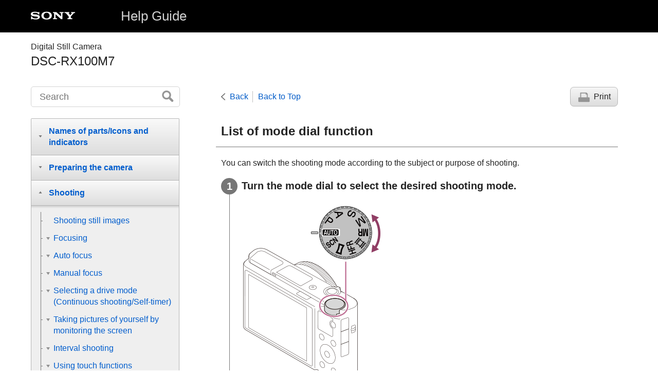

--- FILE ---
content_type: text/html
request_url: https://helpguide.sony.net/dsc/1920/v1/en/contents/TP0001509355.html
body_size: 64981
content:
<!DOCTYPE html>
<html lang="en" dir="ltr" data-manual-number="5-007-204-11(1)">
<head>
<!-- saved from url=(0016)http://localhost -->
<meta charset="utf-8" />
<meta http-equiv="X-UA-Compatible" content="IE=edge" />
<meta name="format-detection" content="telephone=no" />
<meta name="viewport" content="width=device-width" />
<meta name="author" content="Sony Corporation" />
<meta name="copyright" content="Copyright 2019 Sony Corporation" />
<meta name="description" content="" />
<meta name="keywords" content="Digital Still Camera,DSC-RX100M7" />

<title>DSC-RX100M7 | Help Guide | List of mode dial function</title>
<link href="../common/css/master.css" rel="stylesheet" />
<!--[if lt IE 9]><link href="../common/css/master_ie8.css" rel="stylesheet" /><![endif]-->
<link href="../common/css/en.css" rel="stylesheet" />
<link id="print_css" href="../common/css/print.css" rel="stylesheet" media="print" />
<!--[if lt IE 9]><script src="../common/js/html5shiv-printshiv.js"></script><![endif]-->
<script src="../search/resource.json" charset="utf-8"></script>
<script src="../common/js/search_library.js" charset="utf-8"></script>
<script src="../common/js/onload.js" charset="utf-8"></script>
<script src="../common/js/run_head.js" charset="utf-8"></script>

</head>
<body data-page-type="contents">

<header role="banner">
<div class="global">
<div class="inner"><img src="../common/img/logo.png" alt="SONY" class="global-logo" /><a href="../index.html" class="global-title">Help Guide</a></div>
</div><!-- /.global -->
<div class="manual-name">
<div class="inner">
<h1><span class="category-name">Digital Still Camera</span><span class="model-name">DSC-RX100M7<span class="model-number"></span></span></h1>
</div>
</div><!-- /.manual-name -->
</header>

<div class="inner">
<div class="utility">
<ul class="utility-nav">
<li class="utility-menu"><a href="#menu"><img src="../common/img/icon_utility_menu.png" alt="menu" /></a></li>
<li class="utility-search"><a href="#header-search" id="header-search-toggle"><img src="../common/img/icon_utility_search.png" alt="Search" /></a></li>
</ul>
<form class="form-search" id="header-search" role="search" onsubmit="return false;">
<div><input type="text" id="id_search" class="form-search-input" value="" title="Search" onkeydown="fncSearchKeyDown(event.keyCode, this.value);" /><input type="image" id="id_search_button" class="form-search-button" alt="Search" src="../common/img/button_search.png" /></div>
</form>
</div><!-- /.utility -->

<noscript>
<div class="noscript">
<p>JavaScript is disabled.</p>
<p>Please enable JavaScript and reload the page.</p>
</div>
</noscript>

<ul class="page-nav">
<li class="back"><a href="javascript:history.back();">Back</a></li>
<li class="top"><a href="../index.html">Back to Top</a></li>
<li class="print"><a href="javascript:openPrintWindow();">Print</a></li>
</ul><!-- /.page-nav -->

<main role="main" id="main">
<h2 id="id_title">List of mode dial function</h2>
<div id="id_content">

<div class="abstract">
<p>You can switch the shooting mode according to the subject or purpose of shooting.</p>
</div>
<div class="taskbody">
  <ol class="step-list">
    <li class="step"> <div class="step-desc">Turn the mode dial to select the desired shooting mode.</div>
      <div class="stepresult">
        
        
        
        
        
        
        
          
          <p class="img-left">
<img src="image/c_cx64210_modedial_01.png" alt="" style="display:block;"/>
</p>
          
        
      </div>
    </li>
  </ol>
  <div class="example">
    <h4> <b>Available functions</b> </h4>
    
      
      <p> <img src="image/s_automode.png" alt=""/> <b>(<span class="uicontrol">Auto Mode</span>):</b> <br/> Allows you to shoot still images of any subject under any condition with good results by setting the values determined appropriate by the product.</p>
      
    
    
    <p> <b> <span class="uicontrol">P</span> (Program Auto):</b> <br/> Allows you to shoot with the exposure adjusted automatically (both the shutter speed and the aperture value (F value)). Also you can select various settings using the menu.</p>
    
      
      <p> <b> <span class="uicontrol">A</span> (Aperture Priority):</b> <br/> Allows you to adjust the aperture and shoot when you want to blur the background, etc.</p>
      <p> <b> <span class="uicontrol">S</span> (Shutter Priority):</b> <br/> Allows you to shoot fast-moving subjects etc., by manually adjusting the shutter speed.</p>
      <p> <b> <span class="uicontrol">M</span> (Manual Exposure):</b> <br/>Allows you to shoot still images with the desired exposure by adjusting the exposure (both the shutter speed and the aperture value (F value)).</p>
      
    
    
      
      <p> <b> <span class="uicontrol"> MR </span> (<span class="uicontrol">Memory recall</span>):</b> <br/> Allows you to shoot an image after recalling often-used modes or numeric settings registered in advance.</p>
      
    
    
    
    
      
      <p> <img src="image/s_movie.png" alt=""/> <b>(<span class="uicontrol">Movie</span>):</b> <br/> Allows you to change the exposure mode for movie recording. </p>
      
    
    
    
    
      
      <p> <img src="image/s_high_frame_rate.png" alt=""/> <b>(<span class="uicontrol">High Frame Rate</span>): </b> <br/>Allows you to shoot movies with a higher frame rate than the recording format so that you can record smooth super-slow-motion movies.</p>
      
    
    
    
    
      
      <p> <img src="image/s_panorama.png" alt=""/> <b>(Sweep Panorama):</b> <br/> Allows you to shoot a panoramic image by compositing the images.</p>
      
    
    
    
      
      <p> <b> SCN (<span class="uicontrol">Scene Selection</span>):</b> <br/> Allows you to shoot with preset settings according to the scene.</p>
      
    
  </div>
</div>

</div><!-- /#id_content -->
<div class="return-pagetop"><a href="#top">Go to Page Top</a></div>

<aside role="complementary" class="related-topic">
<div class="related-topic">
<h3>Related Topic</h3> 
<ul>
<li><a href="TP0001116932.html"><span class="uicontrol">Intelligent Auto</span> </a></li>
<li><a href="TP0001212161.html"><span class="uicontrol">Superior Auto</span> </a></li>
<li><a href="TP0001140411.html"><span class="uicontrol">Program Auto</span> </a></li>
<li><a href="TP0001140414.html"><span class="uicontrol">Aperture Priority</span> </a></li>
<li><a href="TP0001116938.html"><span class="uicontrol">Shutter Priority</span> </a></li>
<li><a href="TP0001140415.html"><span class="uicontrol">Manual Exposure</span> </a></li>
<li><a href="TP0001116942.html"><span class="uicontrol">Recall (Camera Settings1/Camera Settings2)</span> </a></li>
<li><a href="TP0001140417.html"><span class="uicontrol">Movie</span>: <span class="uicontrol">Exposure Mode</span></a></li>
<li><a href="TP0001138299.html">Shooting super-slow-motion movies (HFR Settings)</a></li>
<li><a href="TP0001138712.html">HFR (<span class="uicontrol">High Frame Rate</span>): Exposure Mode</a></li>
<li><a href="TP0001140412.html">
  
    
    <span class="uicontrol">Sweep Panorama</span>
    
  
  
</a></li>
<li><a href="TP0001140413.html"><span class="uicontrol">Scene Selection</span></a></li>
</ul>
</div>
</aside>

<div id="questionnaire" class="questionnaire"></div>
</main>

<div id="sub">
<div class="scrollable">
<nav role="navigation" id="menu">
<ul class="level1">
<li><button type="button"><span>Names of parts/Icons and indicators</span></button>
<ul class="level2">
<li><a href="TP0002392778.html"><span>Identifying parts</span></a></li>
<li><button type="button"><span>Basic operations</span></button>
<ul class="level3">
<li><a href="TP0001140404.html"><span>Using the control wheel</span></a></li>
<li><a href="TP0001133009.html"><span>
		
				
				Using the control ring
				
		
		
		
</span></a></li>
<li><a href="TP0001140406.html"><span>Using MENU items</span></a></li>
<li><a href="TP0001552923.html"><span>Assigning frequently used functions to buttons (<span class="uicontrol">Custom Key</span>)</span></a></li>
<li><a href="TP0001117014.html"><span> Using Fn (Function) button (Function menu)</span></a></li>
<li><a href="TP0001116885.html"><span>How to use the Quick Navi screen</span></a></li>
<li><a href="TP0001211783.html"><span>How to use the keyboard</span></a></li>
</ul>
</li>
<li><button type="button"><span>Icons and indicators</span></button>
<ul class="level3">
<li><a href="TP0002392786.html"><span>List of icons on the monitor</span></a></li>
<li><a href="TP0001140426.html"><span>Switching the screen display (while shooting/during playback)</span></a></li>
<li><a href="TP0001140428.html"><span> <span class="uicontrol"> DISP Button </span>(Monitor/Finder)</span></a></li>
</ul>
</li>
</ul>
</li>
<li><button type="button"><span>Preparing the camera</span></button>
<ul class="level2">
<li><a href="TP0002392789.html"><span>Checking the camera and the supplied items</span></a></li>
<li><button type="button"><span>Charging the battery pack</span></button>
<ul class="level3">
<li><a href="TP0001140394.html"><span>Inserting/removing the battery pack</span></a></li>
<li><a href="TP0001140395.html"><span>Charging the battery pack while it is inserted in the camera</span></a></li>
<li><a href="TP0001140396.html"><span>Charging by connecting to a computer</span></a></li>
<li><a href="TP0001140397.html"><span>Battery life and number of recordable images</span></a></li>
<li><a href="TP0001140398.html"><span>Supplying power from a wall outlet (wall socket)</span></a></li>
<li><a href="TP0001117139.html"><span>Notes on the battery pack</span></a></li>
<li><a href="TP0001117140.html"><span>Notes on charging the battery pack</span></a></li>
</ul>
</li>
<li><button type="button"><span>Inserting a memory card (sold separately)</span></button>
<ul class="level3">
<li><a href="TP0001140400.html"><span>Inserting/removing a memory card</span></a></li>
<li><a href="TP0001140402.html"><span>Memory cards that can be used</span></a></li>
<li><a href="TP0001140517.html"><span>Notes on memory card</span></a></li>
</ul>
</li>
<li><a href="TP0001140403.html"><span>Setting language, date and time</span></a></li>
<li><a href="TP0001140392.html"><span><span class="uicontrol">In-Camera Guide</span></span></a></li>
</ul>
</li>
<li><button type="button"><span>Shooting</span></button>
<ul class="level2">
<li><a href="TP0001140407.html"><span>Shooting still images</span></a></li>
<li><button type="button"><span>Focusing</span></button>
<ul class="level3">
<li><a href="TP0001211730.html"><span><span class="uicontrol">Focus Mode</span> </span></a></li>
</ul>
</li>
<li><button type="button"><span>Auto focus</span></button>
<ul class="level3">
<li><a href="TP0001140434.html"><span> <span class="uicontrol"> Focus Area </span> </span></a></li>
<li><a href="TP0002053239.html"><span><span class="uicontrol">Focus Area Limit</span></span></a></li>
<li><a href="TP0001140435.html"><span> Phase detection AF </span></a></li>
<li><a href="TP0001211779.html"><span>Focus Standard</span></a></li>
<li><a href="TP0001310604.html"><span>Adjusting the focus area settings to the camera’s orientation (horizontal/vertical) (Switch V/H AF Area)</span></a></li>
<li><a href="TP0001116969.html"><span> <span class="uicontrol"> AF/MF control </span> </span></a></li>
<li><a href="TP0002053240.html"><span>
  
    
    <span class="uicontrol"> Face/Eye AF Set. </span>
    
  
  
</span></a></li>
<li><a href="TP0002043831.html"><span>Tracking subject (Tracking function)</span></a></li>
<li><a href="TP0001310605.html"><span>Registering the current focus area (AF Area Registration) (still image)</span></a></li>
<li><a href="TP0001310606.html"><span>Deleting a registered AF Area (Del. Regist. AF Area)</span></a></li>
<li><a href="TP0002392791.html"><span><span class="uicontrol">Focus Frame Color</span></span></a></li>
<li><a href="TP0001140438.html"><span>Pre-AF (still image)</span></a></li>
<li><a href="TP0001140439.html"><span>AF Illuminator (still image)</span></a></li>
<li><a href="TP0001211764.html"><span>AF Area Auto Clear</span></a></li>
<li><a href="TP0001140440.html"><span>Disp. cont. AF area</span></a></li>
<li><a href="TP0001117747.html"><span> Phase Detect. Area </span></a></li>
<li><a href="TP0002088722.html"><span> <span class="uicontrol"> Circ. of Focus Point </span> </span></a></li>
</ul>
</li>
<li><button type="button"><span>Manual focus</span></button>
<ul class="level3">
<li><a href="TP0001116961.html"><span> <span class="uicontrol"> Manual Focus </span> </span></a></li>
<li><a href="TP0001116962.html"><span>Direct manual focus (DMF)</span></a></li>
<li><a href="TP0001116973.html"><span><span class="uicontrol">Focus Magnifier</span> </span></a></li>
<li><a href="TP0001140437.html"><span>MF Assist (still image)</span></a></li>
<li><a href="TP0001116964.html"><span><span class="uicontrol">Focus Magnif. Time</span></span></a></li>
<li><a href="TP0001211727.html"><span><span class="uicontrol">Initial Focus Mag.</span> (still image) </span></a></li>
<li><a href="TP0001552909.html"><span>Peaking Setting</span></a></li>
</ul>
</li>
<li><button type="button"><span>Selecting a drive mode (Continuous shooting/Self-timer)</span></button>
<ul class="level3">
<li><a href="TP0001140448.html"><span> <span class="uicontrol"> Drive Mode </span> </span></a></li>
<li><a href="TP0001140449.html"><span> <span class="uicontrol"> Cont. Shooting </span> </span></a></li>
<li><a href="TP0002392792.html"><span>Single Burst Shoot. </span></a></li>
<li><a href="TP0002392793.html"><span><span class="uicontrol">Single Burst Self-timer</span></span></a></li>
<li><a href="TP0001116990.html"><span>Self-timer</span></a></li>
<li><a href="TP0001116991.html"><span><span class="uicontrol">Self-timer(Cont)</span> </span></a></li>
<li><a href="TP0001116992.html"><span><span class="uicontrol">Cont. Bracket</span> </span></a></li>
<li><a href="TP0001140450.html"><span><span class="uicontrol">Single Bracket</span> </span></a></li>
<li><a href="TP0001140454.html"><span>Indicator during bracket shooting</span></a></li>
<li><a href="TP0001140451.html"><span><span class="uicontrol">WB bracket</span> </span></a></li>
<li><a href="TP0001116994.html"><span><span class="uicontrol">DRO Bracket</span> </span></a></li>
<li><a href="TP0001140453.html"><span><span class="uicontrol">Bracket Settings</span></span></a></li>
</ul>
</li>
<li><button type="button"><span>Taking pictures of yourself by monitoring the screen</span></button>
<ul class="level3">
<li><a href="TP0001126994.html"><span> Self-portrait/ -timer </span></a></li>
</ul>
</li>
<li><button type="button"><span>Interval shooting</span></button>
<ul class="level3">
<li><a href="TP0002053238.html"><span><span class="uicontrol">Interval Shoot Func.</span></span></a></li>
</ul>
</li>
<li><button type="button"><span>Using touch functions</span></button>
<ul class="level3">
<li><a href="TP0001212155.html"><span><span class="uicontrol">Touch Operation</span> </span></a></li>
<li><a href="TP0001552910.html"><span><span class="uicontrol">Touch Panel/Pad</span></span></a></li>
<li><a href="TP0001212157.html"><span><span class="uicontrol">Func. of Touch Operation</span>: <span class="uicontrol">Touch Shutter</span> </span></a></li>
<li><a href="TP0001212156.html"><span>Func. of Touch Operation: Touch Focus</span></a></li>
<li><a href="TP0002088738.html"><span> <span class="uicontrol">Func. of Touch Operation</span>: <span class="uicontrol">Touch Tracking</span></span></a></li>
<li><a href="TP0001509354.html"><span><span class="uicontrol">Touch Pad Settings</span></span></a></li>
</ul>
</li>
<li><button type="button"><span>Selecting still image size/image quality</span></button>
<ul class="level3">
<li><a href="TP0001552912.html"><span>File Format (still image)</span></a></li>
<li><a href="TP0001552913.html"><span>JPEG Quality (still image)</span></a></li>
<li><a href="TP0001552911.html"><span>JPEG Image Size (still image)</span></a></li>
<li><a href="TP0001140431.html"><span><span class="uicontrol">Aspect Ratio (still image)</span> </span></a></li>
<li><a href="TP0001140433.html"><span><span class="uicontrol">Panorama: Size</span> </span></a></li>
<li><a href="TP0001116956.html"><span><span class="uicontrol">Panorama: Direction</span> </span></a></li>
</ul>
</li>
<li><button type="button"><span>Selecting a shooting mode</span></button>
<ul class="level3">
<li><a href="TP0001509355.html"><span>List of mode dial function</span></a></li>
<li><a href="TP0001116932.html"><span><span class="uicontrol">Intelligent Auto</span> </span></a></li>
<li><a href="TP0001212161.html"><span><span class="uicontrol">Superior Auto</span> </span></a></li>
<li><a href="TP0001212198.html"><span>Switching the auto mode (Auto Mode)</span></a></li>
<li><a href="TP0001140410.html"><span>About Scene Recognition</span></a></li>
<li><a href="TP0001140411.html"><span><span class="uicontrol">Program Auto</span> </span></a></li>
<li><a href="TP0001140414.html"><span><span class="uicontrol">Aperture Priority</span> </span></a></li>
<li><a href="TP0001116938.html"><span><span class="uicontrol">Shutter Priority</span> </span></a></li>
<li><a href="TP0001140415.html"><span><span class="uicontrol">Manual Exposure</span> </span></a></li>
<li><a href="TP0001140416.html"><span>Bulb shooting</span></a></li>
<li><a href="TP0001140412.html"><span>
  
    
    <span class="uicontrol">Sweep Panorama</span>
    
  
  
</span></a></li>
<li><a href="TP0001140413.html"><span><span class="uicontrol">Scene Selection</span></span></a></li>
<li><a href="TP0001116942.html"><span><span class="uicontrol">Recall (Camera Settings1/Camera Settings2)</span> </span></a></li>
<li><a href="TP0001140417.html"><span><span class="uicontrol">Movie</span>: <span class="uicontrol">Exposure Mode</span></span></a></li>
<li><a href="TP0001138712.html"><span>HFR (<span class="uicontrol">High Frame Rate</span>): Exposure Mode</span></a></li>
</ul>
</li>
<li><button type="button"><span>Controlling the exposure/metering modes</span></button>
<ul class="level3">
<li><a href="TP0001140445.html"><span> <span class="uicontrol"> Exposure Comp. </span> </span></a></li>
<li><a href="TP0001140446.html"><span><span class="uicontrol">Exposure Set. Guide</span> </span></a></li>
<li><a href="TP0001116979.html"><span><span class="uicontrol">Metering Mode</span> </span></a></li>
<li><a href="TP0001552914.html"><span><span class="uicontrol">Face Priority in Multi Metering</span> </span></a></li>
<li><a href="TP0001211747.html"><span>Spot Metering Point</span></a></li>
<li><a href="TP0001116980.html"><span> <span class="uicontrol">AE lock</span> </span></a></li>
<li><a href="TP0001116981.html"><span><span class="uicontrol">AEL w/ shutter (still image)</span> </span></a></li>
<li><a href="TP0001211748.html"><span>Exposure Std. Adjust</span></a></li>
<li><a href="TP0001552915.html"><span> Zebra Setting </span></a></li>
</ul>
</li>
<li><button type="button"><span>Correcting brightness and contrast automatically</span></button>
<ul class="level3">
<li><a href="TP0001140457.html"><span><span class="uicontrol">D-Range Optimizer</span> (DRO) </span></a></li>
<li><a href="TP0001140458.html"><span><span class="uicontrol">Auto HDR</span> </span></a></li>
</ul>
</li>
<li><button type="button"><span>Selecting the ISO sensitivity</span></button>
<ul class="level3">
<li><a href="TP0001140455.html"><span>
  
    
    <span class="uicontrol">ISO Setting</span>: <span class="uicontrol">ISO</span>
    
  
  
</span></a></li>
<li><a href="TP0002043835.html"><span><span class="uicontrol">ISO Setting</span>: <span class="uicontrol">ISO Range Limit</span></span></a></li>
<li><a href="TP0001140456.html"><span><span class="uicontrol">ISO Setting</span>: <span class="uicontrol">ISO AUTO Min. SS</span> </span></a></li>
</ul>
</li>
<li><button type="button"><span>Using the zoom</span></button>
<ul class="level3">
<li><a href="TP0001140419.html"><span>The zoom features available with this product</span></a></li>
<li><a href="TP0001126967.html"><span>Zoom</span></a></li>
<li><a href="TP0001116945.html"><span><span class="uicontrol">Zoom Setting</span> </span></a></li>
<li><a href="TP0001140420.html"><span>About zoom scale</span></a></li>
<li><a href="TP0001137328.html"><span>Zoom Speed</span></a></li>
<li><a href="TP0001117745.html"><span><span class="uicontrol">Smart Telecon.</span></span></a></li>
<li><a href="TP0001117528.html"><span><span class="uicontrol">Zoom Func. on Ring</span></span></a></li>
</ul>
</li>
<li><button type="button"><span>White balance</span></button>
<ul class="level3">
<li><a href="TP0001140459.html"><span><span class="uicontrol">White Balance</span></span></a></li>
<li><a href="TP0001211740.html"><span> <span class="uicontrol"> Priority Set in AWB </span> </span></a></li>
<li><a href="TP0001140460.html"><span>Capturing a standard white color to set the white balance (custom white balance)</span></a></li>
<li><a href="TP0002043836.html"><span><span class="uicontrol">Shutter AWB Lock</span> (still image)</span></a></li>
</ul>
</li>
<li><button type="button"><span>Setting how to process images</span></button>
<ul class="level3">
<li><a href="TP0001140462.html"><span> <span class="uicontrol"> Creative Style </span> </span></a></li>
<li><a href="TP0001140461.html"><span><span class="uicontrol">Picture Effect</span> </span></a></li>
<li><a href="TP0001117025.html"><span>Soft Skin Effect (still image)</span></a></li>
<li><a href="TP0001117030.html"><span>Auto Object Framing (still image)</span></a></li>
<li><a href="TP0001117035.html"><span><span class="uicontrol">Color Space (still image)</span> </span></a></li>
</ul>
</li>
<li><button type="button"><span>Shutter settings</span></button>
<ul class="level3">
<li><a href="TP0001310610.html"><span><span class="uicontrol">Shutter Type</span> (still image) </span></a></li>
<li><a href="TP0001310611.html"><span>Using the electronic shutter</span></a></li>
<li><a href="TP0001310612.html"><span>Displaying the release timing (Shoot. Timing Disp.)</span></a></li>
<li><a href="TP0001386273.html"><span>Shoot. Start Disp.</span></a></li>
<li><a href="TP0001140477.html"><span>Release w/o Card</span></a></li>
</ul>
</li>
<li><button type="button"><span>Reducing blur</span></button>
<ul class="level3">
<li><a href="TP0001117031.html"><span>SteadyShot (still image)</span></a></li>
</ul>
</li>
<li><button type="button"><span>Noise reduction</span></button>
<ul class="level3">
<li><a href="TP0002410458.html"><span>Long Exposure NR (still image)</span></a></li>
<li><a href="TP0001140474.html"><span>High ISO NR (still image)</span></a></li>
</ul>
</li>
<li><button type="button"><span>Face detection</span></button>
<ul class="level3">
<li><a href="TP0001552917.html"><span><span class="uicontrol">Regist. Faces Priority</span></span></a></li>
<li><a href="TP0001140472.html"><span> Smile Shutter</span></a></li>
<li><a href="TP0001117026.html"><span><span class="uicontrol">Face Registration</span> (<span class="uicontrol">New Registration</span>)</span></a></li>
<li><a href="TP0001117027.html"><span><span class="uicontrol">Face Registration</span> (<span class="uicontrol">Order Exchanging</span>)</span></a></li>
<li><a href="TP0001140473.html"><span><span class="uicontrol">Face Registration</span> (<span class="uicontrol">Delete</span>)</span></a></li>
</ul>
</li>
<li><button type="button"><span>Using the flash</span></button>
<ul class="level3">
<li><a href="TP0001140422.html"><span>
		
				
				Using flash
				
		
		
</span></a></li>
<li><a href="TP0001117029.html"><span><span class="uicontrol">Red Eye Reduction</span> </span></a></li>
<li><a href="TP0001140424.html"><span><span class="uicontrol">Flash Mode</span> </span></a></li>
<li><a href="TP0001140425.html"><span><span class="uicontrol">Flash Comp.</span> </span></a></li>
</ul>
</li>
</ul>
</li>
<li><button type="button"><span>Recording movies</span></button>
<ul class="level2">
<li><a href="TP0001116930.html"><span>Shooting movies</span></a></li>
<li><a href="TP0001310613.html"><span>Movie w/ shutter</span></a></li>
<li><a href="TP0001140463.html"><span>Movie recording formats</span></a></li>
<li><a href="TP0001140464.html"><span><span class="uicontrol">File Format (movie)</span> </span></a></li>
<li><a href="TP0001140465.html"><span><span class="uicontrol">Record Setting (movie)</span> </span></a></li>
<li><a href="TP0001138299.html"><span>Shooting super-slow-motion movies (HFR Settings)</span></a></li>
<li><a href="TP0001138325.html"><span>Capturing still images while recording movies (Dual Rec)</span></a></li>
<li><a href="TP0001138317.html"><span>Quality(Dual Rec)</span></a></li>
<li><a href="TP0001138316.html"><span>Img. Size(Dual Rec) </span></a></li>
<li><a href="TP0001138318.html"><span>Auto Dual Rec</span></a></li>
<li><a href="TP0001509356.html"><span>Proxy Recording</span></a></li>
<li><a href="TP0001117006.html"><span><span class="uicontrol">Audio Recording</span> </span></a></li>
<li><a href="TP0001140470.html"><span><span class="uicontrol">Audio Level Display</span></span></a></li>
<li><a href="TP0001117007.html"><span><span class="uicontrol">Audio Rec Level</span></span></a></li>
<li><a href="TP0001117009.html"><span><span class="uicontrol">Wind Noise Reduct.</span> </span></a></li>
<li><a href="TP0001211745.html"><span>Picture Profile</span></a></li>
<li><a href="TP0001211782.html"><span><span class="uicontrol">Gamma Disp. Assist</span> </span></a></li>
<li><a href="TP0001117010.html"><span><span class="uicontrol">Auto Slow Shutter (movie)</span> </span></a></li>
<li><a href="TP0002043837.html"><span><span class="uicontrol">Initial Focus Mag.</span> (movie)</span></a></li>
<li><a href="TP0001212164.html"><span>AF drive speed (movie)</span></a></li>
<li><a href="TP0001211754.html"><span>AF Tracking Sens. (movie)</span></a></li>
<li><a href="TP0001127000.html"><span>SteadyShot (movie)</span></a></li>
<li><a href="TP0001211750.html"><span><span class="uicontrol">TC/UB Settings</span></span></a></li>
<li><a href="TP0001211767.html"><span><span class="uicontrol">TC/UB Disp. Switch</span> </span></a></li>
<li><a href="TP0001117011.html"><span><span class="uicontrol">MOVIE Button</span> </span></a></li>
<li><a href="TP0001140467.html"><span><span class="uicontrol">Marker Display</span> (movie)</span></a></li>
<li><a href="TP0001140468.html"><span><span class="uicontrol">Marker Settings</span> (movie)</span></a></li>
<li><a href="TP0001211718.html"><span><span class="uicontrol">4K Output Select (movie)</span></span></a></li>
</ul>
</li>
<li><button type="button"><span>Viewing</span></button>
<ul class="level2">
<li><button type="button"><span>Viewing images</span></button>
<ul class="level3">
<li><a href="TP0001117052.html"><span>Playing back still images</span></a></li>
<li><a href="TP0001140479.html"><span>Enlarging an image being played back (<span class="uicontrol">Enlarge Image</span>)</span></a></li>
<li><a href="TP0001117062.html"><span>Rotating recorded images automatically (<span class="uicontrol">Display Rotation</span>)</span></a></li>
<li><a href="TP0001117064.html"><span>Rotating an image (<span class="uicontrol">Rotate</span>)</span></a></li>
<li><a href="TP0001117059.html"><span>Playing back panoramic images</span></a></li>
<li><a href="TP0001211726.html"><span><span class="uicontrol">Enlarge Initial Mag.</span></span></a></li>
<li><a href="TP0001211729.html"><span><span class="uicontrol">Enlarge Initial Position</span> </span></a></li>
<li><a href="TP0001140480.html"><span>Playing back movies</span></a></li>
<li><a href="TP0001127110.html"><span>Motion Shot Video</span></a></li>
<li><a href="TP0001509357.html"><span>Motion Interval ADJ</span></a></li>
<li><a href="TP0001117071.html"><span><span class="uicontrol">Volume Settings</span> </span></a></li>
<li><a href="TP0001211722.html"><span><span class="uicontrol">Photo Capture</span></span></a></li>
<li><a href="TP0001117054.html"><span>Playing back images on the image index screen (<span class="uicontrol">Image Index</span>)</span></a></li>
<li><a href="TP0001117061.html"><span>Switching between still images and movies (<span class="uicontrol">View Mode</span>)</span></a></li>
<li><a href="TP0001509358.html"><span><span class="uicontrol">Display as Group</span> </span></a></li>
<li><a href="TP0002043838.html"><span><span class="uicontrol">Cont. PB for Interval</span></span></a></li>
<li><a href="TP0002043839.html"><span><span class="uicontrol">PB Speed for Interval</span></span></a></li>
<li><a href="TP0001117063.html"><span>Playing back images using slideshow (<span class="uicontrol">Slide Show</span>)</span></a></li>
</ul>
</li>
<li><button type="button"><span>Editing images</span></button>
<ul class="level3">
<li><a href="TP0001127009.html"><span>Beauty Effect</span></a></li>
</ul>
</li>
<li><button type="button"><span>Protecting data</span></button>
<ul class="level3">
<li><a href="TP0001117065.html"><span>Protecting images (<span class="uicontrol">Protect</span>)</span></a></li>
</ul>
</li>
<li><button type="button"><span>Setting Rating function</span></button>
<ul class="level3">
<li><a href="TP0001552920.html"><span><span class="uicontrol">Rating</span></span></a></li>
<li><a href="TP0001552921.html"><span><span class="uicontrol">Rating Set(Custom Key)</span></span></a></li>
</ul>
</li>
<li><button type="button"><span>Designating images for printing (DPOF)</span></button>
<ul class="level3">
<li><a href="TP0001117060.html"><span>Specifying images to be printed (<span class="uicontrol">Specify Printing</span>)</span></a></li>
</ul>
</li>
<li><button type="button"><span>Deleting images</span></button>
<ul class="level3">
<li><a href="TP0001117056.html"><span>Deleting a displayed image</span></a></li>
<li><a href="TP0001117057.html"><span>Deleting multiple selected images (Delete)</span></a></li>
<li><a href="TP0001117076.html"><span><span class="uicontrol">Delete confirm.</span></span></a></li>
</ul>
</li>
<li><button type="button"><span>Viewing images on a TV</span></button>
<ul class="level3">
<li><a href="TP0001140482.html"><span>Viewing images on a TV using an HDMI cable</span></a></li>
</ul>
</li>
</ul>
</li>
<li><button type="button"><span>Customizing the camera</span></button>
<ul class="level2">
<li><button type="button"><span>Registering frequently used functions</span></button>
<ul class="level3">
<li><a href="TP0001117013.html"><span><span class="uicontrol">Memory (Camera Settings1/Camera Settings2)</span> </span></a></li>
</ul>
</li>
<li><button type="button"><span>Customizing the functions of the dial</span></button>
<ul class="level3">
<li><a href="TP0002043840.html"><span> Changing the function of the dial temporarily (<span class="uicontrol">My Dial Settings</span>) </span></a></li>
<li><a href="TP0001552924.html"><span><span class="uicontrol">Av/Tv Rotate</span></span></a></li>
<li><a href="TP0001117048.html"><span>
  
  
  
    
    <span class="uicontrol">Wheel Lock</span>
    
  
</span></a></li>
</ul>
</li>
<li><button type="button"><span>Customizing MENU (My Menu)</span></button>
<ul class="level3">
<li><a href="TP0001310617.html"><span>Add Item</span></a></li>
<li><a href="TP0001310618.html"><span>Sort Item</span></a></li>
<li><a href="TP0001310619.html"><span>Delete Item</span></a></li>
<li><a href="TP0001310620.html"><span>Delete Page</span></a></li>
<li><a href="TP0001310621.html"><span>Delete All</span></a></li>
<li><a href="TP0002392796.html"><span>Display From My Menu</span></a></li>
</ul>
</li>
<li><button type="button"><span>Checking images before/after recording</span></button>
<ul class="level3">
<li><a href="TP0001117037.html"><span><span class="uicontrol">Auto Review</span> </span></a></li>
<li><a href="TP0001117038.html"><span><span class="uicontrol">Live View Display</span> </span></a></li>
</ul>
</li>
<li><button type="button"><span>Monitor/viewfinder settings</span></button>
<ul class="level3">
<li><a href="TP0001140475.html"><span><span class="uicontrol">Grid Line</span> </span></a></li>
<li><a href="TP0001117040.html"><span><span class="uicontrol">FINDER/MONITOR</span></span></a></li>
<li><a href="TP0001140483.html"><span><span class="uicontrol">Monitor Brightness</span> </span></a></li>
<li><a href="TP0001140484.html"><span><span class="uicontrol">Viewfinder Bright.</span> </span></a></li>
<li><a href="TP0001212166.html"><span><span class="uicontrol">Finder Color Temp.</span> </span></a></li>
<li><a href="TP0001138322.html"><span><span class="uicontrol">Function for VF close</span> </span></a></li>
<li><a href="TP0001117077.html"><span><span class="uicontrol">Display Quality</span></span></a></li>
<li><a href="TP0001628581.html"><span>Auto Monitor OFF</span></a></li>
<li><a href="TP0001140476.html"><span><span class="uicontrol">Bright Monitoring</span> </span></a></li>
</ul>
</li>
<li><button type="button"><span>Memory card settings</span></button>
<ul class="level3">
<li><a href="TP0001117088.html"><span><span class="uicontrol">Format</span> </span></a></li>
<li><a href="TP0002392797.html"><span>File/Folder Settings (still image)</span></a></li>
<li><a href="TP0002392798.html"><span>File Settings (movie)</span></a></li>
<li><a href="TP0001117094.html"><span><span class="uicontrol">Display Media Info.</span> </span></a></li>
<li><a href="TP0001117093.html"><span><span class="uicontrol">Recover Image DB</span> </span></a></li>
</ul>
</li>
<li><button type="button"><span>Camera settings</span></button>
<ul class="level3">
<li><a href="TP0001212168.html"><span><span class="uicontrol">Audio signals</span> </span></a></li>
<li><a href="TP0001117034.html"><span>Write Date (still image)</span></a></li>
<li><a href="TP0001117074.html"><span><span class="uicontrol">Tile Menu</span></span></a></li>
<li><a href="TP0001140487.html"><span><span class="uicontrol">Mode Dial Guide</span></span></a></li>
<li><a href="TP0001140488.html"><span><span class="uicontrol">Power Save Start Time</span> </span></a></li>
<li><a href="TP0001310622.html"><span><span class="uicontrol">Auto Power OFF Temp.</span></span></a></li>
<li><a href="TP0001117530.html"><span><span class="uicontrol">NTSC/PAL Selector</span></span></a></li>
<li><a href="TP0001117081.html"><span><span class="uicontrol">HDMI Settings</span>: <span class="uicontrol">HDMI Resolution</span> </span></a></li>
<li><a href="TP0001140489.html"><span><span class="uicontrol">HDMI Settings</span>: <span class="uicontrol">24p/60p Output (movie)</span> (Only for 1080 60i compatible models)</span></a></li>
<li><a href="TP0001117085.html"><span><span class="uicontrol">HDMI Settings</span>: <span class="uicontrol">HDMI Info. Display</span> </span></a></li>
<li><a href="TP0001211749.html"><span><span class="uicontrol">HDMI Settings</span>: <span class="uicontrol">TC Output (movie)</span></span></a></li>
<li><a href="TP0001211724.html"><span><span class="uicontrol">HDMI Settings</span>: <span class="uicontrol">REC Control (movie)</span></span></a></li>
<li><a href="TP0001117082.html"><span><span class="uicontrol">HDMI Settings</span>: <span class="uicontrol">CTRL FOR HDMI</span> </span></a></li>
<li><a href="TP0001117083.html"><span><span class="uicontrol">USB Connection</span> </span></a></li>
<li><a href="TP0001117084.html"><span><span class="uicontrol">USB LUN Setting</span></span></a></li>
<li><a href="TP0001140490.html"><span>USB Power Supply</span></a></li>
<li><a href="TP0001211743.html"><span>PC Remote Settings: Still Img. Save Dest.</span></a></li>
<li><a href="TP0001211734.html"><span>PC Remote Settings: RAW+J PC Save Img</span></a></li>
<li><a href="TP0001117529.html"><span>Language </span></a></li>
<li><a href="TP0001117086.html"><span><span class="uicontrol">Date/Time Setup</span> </span></a></li>
<li><a href="TP0001117087.html"><span><span class="uicontrol">Area Setting</span></span></a></li>
<li><a href="TP0001140491.html"><span><span class="uicontrol">Copyright Info</span> </span></a></li>
<li><a href="TP0001117095.html"><span><span class="uicontrol">Version</span> </span></a></li>
<li><a href="TP0001117080.html"><span><span class="uicontrol">Demo Mode</span> </span></a></li>
</ul>
</li>
<li><button type="button"><span>Initializing the camera</span></button>
<ul class="level3">
<li><a href="TP0001117097.html"><span><span class="uicontrol">Setting Reset</span> </span></a></li>
</ul>
</li>
</ul>
</li>
<li><button type="button"><span>Using network functions</span></button>
<ul class="level2">
<li><button type="button"><span>Connecting this product and a Smartphone</span></button>
<ul class="level3">
<li><a href="TP0001140492.html"><span>Imaging Edge Mobile</span></a></li>
<li><a href="TP0001211753.html"><span><span class="uicontrol">Ctrl w/ Smartphone</span> </span></a></li>
<li><a href="TP0001140497.html"><span> Controlling the camera using a smartphone (NFC One-touch remote)</span></a></li>
<li><a href="TP0001211732.html"><span>Controlling the camera using an Android smartphone (QR Code)</span></a></li>
<li><a href="TP0001140493.html"><span> Controlling the camera using an Android smartphone (SSID)</span></a></li>
<li><a href="TP0001211731.html"><span>Controlling the camera using an iPhone or iPad (QR Code)</span></a></li>
<li><a href="TP0001140494.html"><span> Controlling the camera using an iPhone or iPad (SSID)</span></a></li>
</ul>
</li>
<li><button type="button"><span>Transferring images to a Smartphone</span></button>
<ul class="level3">
<li><a href="TP0001140498.html"><span><span class="uicontrol">Send to Smartphone Func.</span>: <span class="uicontrol">Send to Smartphone</span> </span></a></li>
<li><a href="TP0001509359.html"><span><span class="uicontrol">Send to Smartphone Func.</span>: Sending Target (proxy movies)</span></a></li>
<li><a href="TP0001140499.html"><span>Sending images to a smartphone (NFC One-touch Sharing)</span></a></li>
</ul>
</li>
<li><button type="button"><span>Reading location information from a smartphone</span></button>
<ul class="level3">
<li><a href="TP0001212414.html"><span>Location Info. Link Set.</span></a></li>
</ul>
</li>
<li><button type="button"><span>Using a remote commander with Bluetooth communication</span></button>
<ul class="level3">
<li><a href="TP0002392801.html"><span>Bluetooth Rmt Ctrl</span></a></li>
</ul>
</li>
<li><button type="button"><span>Transferring images to a TV</span></button>
<ul class="level3">
<li><a href="TP0001140501.html"><span><span class="uicontrol">View on TV</span> </span></a></li>
</ul>
</li>
<li><button type="button"><span>Changing the network settings</span></button>
<ul class="level3">
<li><a href="TP0001117107.html"><span><span class="uicontrol">Airplane Mode</span></span></a></li>
<li><a href="TP0001117108.html"><span><span class="uicontrol">Wi-Fi Settings</span>: <span class="uicontrol">WPS Push</span> </span></a></li>
<li><a href="TP0001117109.html"><span><span class="uicontrol">Wi-Fi Settings</span>: <span class="uicontrol">Access Point Set.</span> </span></a></li>
<li><a href="TP0001117111.html"><span><span class="uicontrol">Wi-Fi Settings</span>: <span class="uicontrol">Disp MAC Address</span> </span></a></li>
<li><a href="TP0001117112.html"><span>Wi-Fi Settings: <span class="uicontrol">SSID/PW Reset</span> </span></a></li>
<li><a href="TP0001211772.html"><span>Bluetooth Settings</span></a></li>
<li><a href="TP0001117110.html"><span><span class="uicontrol">Edit Device Name</span> </span></a></li>
<li><a href="TP0001212169.html"><span><span class="uicontrol">Reset Network Set.</span></span></a></li>
</ul>
</li>
</ul>
</li>
<li><button type="button"><span>Using a computer</span></button>
<ul class="level2">
<li><a href="TP0001212170.html"><span>Recommended computer environment</span></a></li>
<li><button type="button"><span>Importing images for use on a computer</span></button>
<ul class="level3">
<li><a href="TP0001140507.html"><span>PlayMemories Home</span></a></li>
<li><a href="TP0001140508.html"><span>Installing PlayMemories Home</span></a></li>
<li><a href="TP0001117130.html"><span>Connecting to a computer</span></a></li>
<li><a href="TP0001140511.html"><span>Importing images to the computer without using PlayMemories Home</span></a></li>
<li><a href="TP0001117132.html"><span>Disconnecting the camera from the computer</span></a></li>
</ul>
</li>
<li><button type="button"><span>Transferring images to a computer</span></button>
<ul class="level3">
<li><a href="TP0001140500.html"><span><span class="uicontrol">Send to Computer</span> </span></a></li>
</ul>
</li>
<li><button type="button"><span>Developing RAW images/Remote shooting (Imaging Edge)</span></button>
<ul class="level3">
<li><a href="TP0001560162.html"><span>Imaging Edge</span></a></li>
</ul>
</li>
<li><button type="button"><span>Creating a movie disc</span></button>
<ul class="level3">
<li><a href="TP0001140512.html"><span>Selecting a disc to be created</span></a></li>
<li><a href="TP0001140513.html"><span>Creating Blu-ray Discs from high-definition image quality movies</span></a></li>
<li><a href="TP0001140514.html"><span>Creating DVD discs (AVCHD recording discs) from high-definition image quality movies</span></a></li>
<li><a href="TP0001212172.html"><span>Creating DVD discs from  standard image quality movies</span></a></li>
</ul>
</li>
</ul>
</li>
<li><button type="button"><span>List of MENU items</span></button>
<ul class="level2">
<li><a href="TP0001140406.html"><span>Using MENU items</span></a></li>
<li><button type="button"><span>Camera Settings1</span></button>
<ul class="level3">
<li><a href="TP0001552912.html"><span>File Format (still image)</span></a></li>
<li><a href="TP0001552913.html"><span>JPEG Quality (still image)</span></a></li>
<li><a href="TP0001552911.html"><span>JPEG Image Size (still image)</span></a></li>
<li><a href="TP0001140431.html"><span><span class="uicontrol">Aspect Ratio (still image)</span> </span></a></li>
<li><a href="TP0001140433.html"><span><span class="uicontrol">Panorama: Size</span> </span></a></li>
<li><a href="TP0001116956.html"><span><span class="uicontrol">Panorama: Direction</span> </span></a></li>
<li><a href="TP0002410458.html"><span>Long Exposure NR (still image)</span></a></li>
<li><a href="TP0001140474.html"><span>High ISO NR (still image)</span></a></li>
<li><a href="TP0001117035.html"><span><span class="uicontrol">Color Space (still image)</span> </span></a></li>
<li><a href="TP0001212198.html"><span>Switching the auto mode (Auto Mode)</span></a></li>
<li><a href="TP0001140413.html"><span><span class="uicontrol">Scene Selection</span></span></a></li>
<li><a href="TP0001140448.html"><span> <span class="uicontrol"> Drive Mode </span> </span></a></li>
<li><a href="TP0002392793.html"><span><span class="uicontrol">Single Burst Self-timer</span></span></a></li>
<li><a href="TP0001140453.html"><span><span class="uicontrol">Bracket Settings</span></span></a></li>
<li><a href="TP0002053238.html"><span><span class="uicontrol">Interval Shoot Func.</span></span></a></li>
<li><a href="TP0001116942.html"><span><span class="uicontrol">Recall (Camera Settings1/Camera Settings2)</span> </span></a></li>
<li><a href="TP0001117013.html"><span><span class="uicontrol">Memory (Camera Settings1/Camera Settings2)</span> </span></a></li>
<li><a href="TP0001211730.html"><span><span class="uicontrol">Focus Mode</span> </span></a></li>
<li><a href="TP0001140434.html"><span> <span class="uicontrol"> Focus Area </span> </span></a></li>
<li><a href="TP0002053239.html"><span><span class="uicontrol">Focus Area Limit</span></span></a></li>
<li><a href="TP0001310604.html"><span>Adjusting the focus area settings to the camera’s orientation (horizontal/vertical) (Switch V/H AF Area)</span></a></li>
<li><a href="TP0001140439.html"><span>AF Illuminator (still image)</span></a></li>
<li><a href="TP0002053240.html"><span>
  
    
    <span class="uicontrol"> Face/Eye AF Set. </span>
    
  
  
</span></a></li>
<li><a href="TP0001140438.html"><span>Pre-AF (still image)</span></a></li>
<li><a href="TP0001310605.html"><span>Registering the current focus area (AF Area Registration) (still image)</span></a></li>
<li><a href="TP0001310606.html"><span>Deleting a registered AF Area (Del. Regist. AF Area)</span></a></li>
<li><a href="TP0002392791.html"><span><span class="uicontrol">Focus Frame Color</span></span></a></li>
<li><a href="TP0001211764.html"><span>AF Area Auto Clear</span></a></li>
<li><a href="TP0001140440.html"><span>Disp. cont. AF area</span></a></li>
<li><a href="TP0001117747.html"><span> Phase Detect. Area </span></a></li>
<li><a href="TP0002088722.html"><span> <span class="uicontrol"> Circ. of Focus Point </span> </span></a></li>
<li><a href="TP0001140445.html"><span> <span class="uicontrol"> Exposure Comp. </span> </span></a></li>
<li><a href="TP0001140455.html"><span>
  
    
    <span class="uicontrol">ISO Setting</span>: <span class="uicontrol">ISO</span>
    
  
  
</span></a></li>
<li><a href="TP0002043835.html"><span><span class="uicontrol">ISO Setting</span>: <span class="uicontrol">ISO Range Limit</span></span></a></li>
<li><a href="TP0001140456.html"><span><span class="uicontrol">ISO Setting</span>: <span class="uicontrol">ISO AUTO Min. SS</span> </span></a></li>
<li><a href="TP0001116979.html"><span><span class="uicontrol">Metering Mode</span> </span></a></li>
<li><a href="TP0001552914.html"><span><span class="uicontrol">Face Priority in Multi Metering</span> </span></a></li>
<li><a href="TP0001211747.html"><span>Spot Metering Point</span></a></li>
<li><a href="TP0001116981.html"><span><span class="uicontrol">AEL w/ shutter (still image)</span> </span></a></li>
<li><a href="TP0001211748.html"><span>Exposure Std. Adjust</span></a></li>
<li><a href="TP0001140424.html"><span><span class="uicontrol">Flash Mode</span> </span></a></li>
<li><a href="TP0001140425.html"><span><span class="uicontrol">Flash Comp.</span> </span></a></li>
<li><a href="TP0001117029.html"><span><span class="uicontrol">Red Eye Reduction</span> </span></a></li>
<li><a href="TP0001140459.html"><span><span class="uicontrol">White Balance</span></span></a></li>
<li><a href="TP0001211740.html"><span> <span class="uicontrol"> Priority Set in AWB </span> </span></a></li>
<li><a href="TP0001140457.html"><span><span class="uicontrol">D-Range Optimizer</span> (DRO) </span></a></li>
<li><a href="TP0001140458.html"><span><span class="uicontrol">Auto HDR</span> </span></a></li>
<li><a href="TP0001140462.html"><span> <span class="uicontrol"> Creative Style </span> </span></a></li>
<li><a href="TP0001140461.html"><span><span class="uicontrol">Picture Effect</span> </span></a></li>
<li><a href="TP0001211745.html"><span>Picture Profile</span></a></li>
<li><a href="TP0001117025.html"><span>Soft Skin Effect (still image)</span></a></li>
<li><a href="TP0002043836.html"><span><span class="uicontrol">Shutter AWB Lock</span> (still image)</span></a></li>
<li><a href="TP0001116973.html"><span><span class="uicontrol">Focus Magnifier</span> </span></a></li>
<li><a href="TP0001116964.html"><span><span class="uicontrol">Focus Magnif. Time</span></span></a></li>
<li><a href="TP0001211727.html"><span><span class="uicontrol">Initial Focus Mag.</span> (still image) </span></a></li>
<li><a href="TP0001140437.html"><span>MF Assist (still image)</span></a></li>
<li><a href="TP0001552909.html"><span>Peaking Setting</span></a></li>
<li><a href="TP0001117026.html"><span><span class="uicontrol">Face Registration</span> (<span class="uicontrol">New Registration</span>)</span></a></li>
<li><a href="TP0001117027.html"><span><span class="uicontrol">Face Registration</span> (<span class="uicontrol">Order Exchanging</span>)</span></a></li>
<li><a href="TP0001140473.html"><span><span class="uicontrol">Face Registration</span> (<span class="uicontrol">Delete</span>)</span></a></li>
<li><a href="TP0001552917.html"><span><span class="uicontrol">Regist. Faces Priority</span></span></a></li>
<li><a href="TP0001140472.html"><span> Smile Shutter</span></a></li>
<li><a href="TP0001117030.html"><span>Auto Object Framing (still image)</span></a></li>
<li><a href="TP0001126994.html"><span> Self-portrait/ -timer </span></a></li>
</ul>
</li>
<li><button type="button"><span>Camera Settings2</span></button>
<ul class="level3">
<li><a href="TP0001140417.html"><span><span class="uicontrol">Movie</span>: <span class="uicontrol">Exposure Mode</span></span></a></li>
<li><a href="TP0001138712.html"><span>HFR (<span class="uicontrol">High Frame Rate</span>): Exposure Mode</span></a></li>
<li><a href="TP0001140464.html"><span><span class="uicontrol">File Format (movie)</span> </span></a></li>
<li><a href="TP0001140465.html"><span><span class="uicontrol">Record Setting (movie)</span> </span></a></li>
<li><a href="TP0001138299.html"><span>Shooting super-slow-motion movies (HFR Settings)</span></a></li>
<li><a href="TP0001138317.html"><span>Quality(Dual Rec)</span></a></li>
<li><a href="TP0001138316.html"><span>Img. Size(Dual Rec) </span></a></li>
<li><a href="TP0001138318.html"><span>Auto Dual Rec</span></a></li>
<li><a href="TP0001509356.html"><span>Proxy Recording</span></a></li>
<li><a href="TP0001212164.html"><span>AF drive speed (movie)</span></a></li>
<li><a href="TP0001211754.html"><span>AF Tracking Sens. (movie)</span></a></li>
<li><a href="TP0001117010.html"><span><span class="uicontrol">Auto Slow Shutter (movie)</span> </span></a></li>
<li><a href="TP0002043837.html"><span><span class="uicontrol">Initial Focus Mag.</span> (movie)</span></a></li>
<li><a href="TP0001117006.html"><span><span class="uicontrol">Audio Recording</span> </span></a></li>
<li><a href="TP0001117007.html"><span><span class="uicontrol">Audio Rec Level</span></span></a></li>
<li><a href="TP0001140470.html"><span><span class="uicontrol">Audio Level Display</span></span></a></li>
<li><a href="TP0001117009.html"><span><span class="uicontrol">Wind Noise Reduct.</span> </span></a></li>
<li><a href="TP0001127000.html"><span>SteadyShot (movie)</span></a></li>
<li><a href="TP0001140467.html"><span><span class="uicontrol">Marker Display</span> (movie)</span></a></li>
<li><a href="TP0001140468.html"><span><span class="uicontrol">Marker Settings</span> (movie)</span></a></li>
<li><a href="TP0001310613.html"><span>Movie w/ shutter</span></a></li>
<li><a href="TP0001310610.html"><span><span class="uicontrol">Shutter Type</span> (still image) </span></a></li>
<li><a href="TP0001140477.html"><span>Release w/o Card</span></a></li>
<li><a href="TP0001117031.html"><span>SteadyShot (still image)</span></a></li>
<li><a href="TP0001116945.html"><span><span class="uicontrol">Zoom Setting</span> </span></a></li>
<li><a href="TP0001137328.html"><span>Zoom Speed</span></a></li>
<li><a href="TP0001117528.html"><span><span class="uicontrol">Zoom Func. on Ring</span></span></a></li>
<li><a href="TP0001140428.html"><span> <span class="uicontrol"> DISP Button </span>(Monitor/Finder)</span></a></li>
<li><a href="TP0001117040.html"><span><span class="uicontrol">FINDER/MONITOR</span></span></a></li>
<li><a href="TP0001552915.html"><span> Zebra Setting </span></a></li>
<li><a href="TP0001140475.html"><span><span class="uicontrol">Grid Line</span> </span></a></li>
<li><a href="TP0001140446.html"><span><span class="uicontrol">Exposure Set. Guide</span> </span></a></li>
<li><a href="TP0001117038.html"><span><span class="uicontrol">Live View Display</span> </span></a></li>
<li><a href="TP0001386273.html"><span>Shoot. Start Disp.</span></a></li>
<li><a href="TP0001310612.html"><span>Displaying the release timing (Shoot. Timing Disp.)</span></a></li>
<li><a href="TP0001117037.html"><span><span class="uicontrol">Auto Review</span> </span></a></li>
<li><a href="TP0001552923.html"><span>Assigning frequently used functions to buttons (<span class="uicontrol">Custom Key</span>)</span></a></li>
<li><a href="TP0001117014.html"><span> Using Fn (Function) button (Function menu)</span></a></li>
<li><a href="TP0002043840.html"><span> Changing the function of the dial temporarily (<span class="uicontrol">My Dial Settings</span>) </span></a></li>
<li><a href="TP0001552924.html"><span><span class="uicontrol">Av/Tv Rotate</span></span></a></li>
<li><a href="TP0001212157.html"><span><span class="uicontrol">Func. of Touch Operation</span>: <span class="uicontrol">Touch Shutter</span> </span></a></li>
<li><a href="TP0001212156.html"><span>Func. of Touch Operation: Touch Focus</span></a></li>
<li><a href="TP0002088738.html"><span> <span class="uicontrol">Func. of Touch Operation</span>: <span class="uicontrol">Touch Tracking</span></span></a></li>
<li><a href="TP0001117011.html"><span><span class="uicontrol">MOVIE Button</span> </span></a></li>
<li><a href="TP0001117048.html"><span>
  
  
  
    
    <span class="uicontrol">Wheel Lock</span>
    
  
</span></a></li>
<li><a href="TP0001212168.html"><span><span class="uicontrol">Audio signals</span> </span></a></li>
<li><a href="TP0001117034.html"><span>Write Date (still image)</span></a></li>
</ul>
</li>
<li><button type="button"><span>Network</span></button>
<ul class="level3">
<li><a href="TP0001140498.html"><span><span class="uicontrol">Send to Smartphone Func.</span>: <span class="uicontrol">Send to Smartphone</span> </span></a></li>
<li><a href="TP0001509359.html"><span><span class="uicontrol">Send to Smartphone Func.</span>: Sending Target (proxy movies)</span></a></li>
<li><a href="TP0001140500.html"><span><span class="uicontrol">Send to Computer</span> </span></a></li>
<li><a href="TP0001140501.html"><span><span class="uicontrol">View on TV</span> </span></a></li>
<li><a href="TP0001211753.html"><span><span class="uicontrol">Ctrl w/ Smartphone</span> </span></a></li>
<li><a href="TP0001117107.html"><span><span class="uicontrol">Airplane Mode</span></span></a></li>
<li><a href="TP0001117108.html"><span><span class="uicontrol">Wi-Fi Settings</span>: <span class="uicontrol">WPS Push</span> </span></a></li>
<li><a href="TP0001117109.html"><span><span class="uicontrol">Wi-Fi Settings</span>: <span class="uicontrol">Access Point Set.</span> </span></a></li>
<li><a href="TP0001117111.html"><span><span class="uicontrol">Wi-Fi Settings</span>: <span class="uicontrol">Disp MAC Address</span> </span></a></li>
<li><a href="TP0001117112.html"><span>Wi-Fi Settings: <span class="uicontrol">SSID/PW Reset</span> </span></a></li>
<li><a href="TP0001211772.html"><span>Bluetooth Settings</span></a></li>
<li><a href="TP0001212414.html"><span>Location Info. Link Set.</span></a></li>
<li><a href="TP0002392801.html"><span>Bluetooth Rmt Ctrl</span></a></li>
<li><a href="TP0001117110.html"><span><span class="uicontrol">Edit Device Name</span> </span></a></li>
<li><a href="TP0001212169.html"><span><span class="uicontrol">Reset Network Set.</span></span></a></li>
</ul>
</li>
<li><button type="button"><span>Playback</span></button>
<ul class="level3">
<li><a href="TP0001117065.html"><span>Protecting images (<span class="uicontrol">Protect</span>)</span></a></li>
<li><a href="TP0001117064.html"><span>Rotating an image (<span class="uicontrol">Rotate</span>)</span></a></li>
<li><a href="TP0001117057.html"><span>Deleting multiple selected images (Delete)</span></a></li>
<li><a href="TP0001552920.html"><span><span class="uicontrol">Rating</span></span></a></li>
<li><a href="TP0001552921.html"><span><span class="uicontrol">Rating Set(Custom Key)</span></span></a></li>
<li><a href="TP0001117060.html"><span>Specifying images to be printed (<span class="uicontrol">Specify Printing</span>)</span></a></li>
<li><a href="TP0001127009.html"><span>Beauty Effect</span></a></li>
<li><a href="TP0001211722.html"><span><span class="uicontrol">Photo Capture</span></span></a></li>
<li><a href="TP0001140479.html"><span>Enlarging an image being played back (<span class="uicontrol">Enlarge Image</span>)</span></a></li>
<li><a href="TP0001211726.html"><span><span class="uicontrol">Enlarge Initial Mag.</span></span></a></li>
<li><a href="TP0001211729.html"><span><span class="uicontrol">Enlarge Initial Position</span> </span></a></li>
<li><a href="TP0001509357.html"><span>Motion Interval ADJ</span></a></li>
<li><a href="TP0002043838.html"><span><span class="uicontrol">Cont. PB for Interval</span></span></a></li>
<li><a href="TP0002043839.html"><span><span class="uicontrol">PB Speed for Interval</span></span></a></li>
<li><a href="TP0001117063.html"><span>Playing back images using slideshow (<span class="uicontrol">Slide Show</span>)</span></a></li>
<li><a href="TP0001117061.html"><span>Switching between still images and movies (<span class="uicontrol">View Mode</span>)</span></a></li>
<li><a href="TP0001117054.html"><span>Playing back images on the image index screen (<span class="uicontrol">Image Index</span>)</span></a></li>
<li><a href="TP0001509358.html"><span><span class="uicontrol">Display as Group</span> </span></a></li>
<li><a href="TP0001117062.html"><span>Rotating recorded images automatically (<span class="uicontrol">Display Rotation</span>)</span></a></li>
</ul>
</li>
<li><button type="button"><span>Setup</span></button>
<ul class="level3">
<li><a href="TP0001140483.html"><span><span class="uicontrol">Monitor Brightness</span> </span></a></li>
<li><a href="TP0001140484.html"><span><span class="uicontrol">Viewfinder Bright.</span> </span></a></li>
<li><a href="TP0001212166.html"><span><span class="uicontrol">Finder Color Temp.</span> </span></a></li>
<li><a href="TP0001211782.html"><span><span class="uicontrol">Gamma Disp. Assist</span> </span></a></li>
<li><a href="TP0001117071.html"><span><span class="uicontrol">Volume Settings</span> </span></a></li>
<li><a href="TP0001117074.html"><span><span class="uicontrol">Tile Menu</span></span></a></li>
<li><a href="TP0001140487.html"><span><span class="uicontrol">Mode Dial Guide</span></span></a></li>
<li><a href="TP0001117076.html"><span><span class="uicontrol">Delete confirm.</span></span></a></li>
<li><a href="TP0001117077.html"><span><span class="uicontrol">Display Quality</span></span></a></li>
<li><a href="TP0001628581.html"><span>Auto Monitor OFF</span></a></li>
<li><a href="TP0001140488.html"><span><span class="uicontrol">Power Save Start Time</span> </span></a></li>
<li><a href="TP0001138322.html"><span><span class="uicontrol">Function for VF close</span> </span></a></li>
<li><a href="TP0001310622.html"><span><span class="uicontrol">Auto Power OFF Temp.</span></span></a></li>
<li><a href="TP0001117530.html"><span><span class="uicontrol">NTSC/PAL Selector</span></span></a></li>
<li><a href="TP0001212155.html"><span><span class="uicontrol">Touch Operation</span> </span></a></li>
<li><a href="TP0001552910.html"><span><span class="uicontrol">Touch Panel/Pad</span></span></a></li>
<li><a href="TP0001509354.html"><span><span class="uicontrol">Touch Pad Settings</span></span></a></li>
<li><a href="TP0001117080.html"><span><span class="uicontrol">Demo Mode</span> </span></a></li>
<li><a href="TP0001211750.html"><span><span class="uicontrol">TC/UB Settings</span></span></a></li>
<li><a href="TP0001117081.html"><span><span class="uicontrol">HDMI Settings</span>: <span class="uicontrol">HDMI Resolution</span> </span></a></li>
<li><a href="TP0001140489.html"><span><span class="uicontrol">HDMI Settings</span>: <span class="uicontrol">24p/60p Output (movie)</span> (Only for 1080 60i compatible models)</span></a></li>
<li><a href="TP0001117085.html"><span><span class="uicontrol">HDMI Settings</span>: <span class="uicontrol">HDMI Info. Display</span> </span></a></li>
<li><a href="TP0001211749.html"><span><span class="uicontrol">HDMI Settings</span>: <span class="uicontrol">TC Output (movie)</span></span></a></li>
<li><a href="TP0001211724.html"><span><span class="uicontrol">HDMI Settings</span>: <span class="uicontrol">REC Control (movie)</span></span></a></li>
<li><a href="TP0001117082.html"><span><span class="uicontrol">HDMI Settings</span>: <span class="uicontrol">CTRL FOR HDMI</span> </span></a></li>
<li><a href="TP0001211718.html"><span><span class="uicontrol">4K Output Select (movie)</span></span></a></li>
<li><a href="TP0001117083.html"><span><span class="uicontrol">USB Connection</span> </span></a></li>
<li><a href="TP0001117084.html"><span><span class="uicontrol">USB LUN Setting</span></span></a></li>
<li><a href="TP0001140490.html"><span>USB Power Supply</span></a></li>
<li><a href="TP0001211743.html"><span>PC Remote Settings: Still Img. Save Dest.</span></a></li>
<li><a href="TP0001211734.html"><span>PC Remote Settings: RAW+J PC Save Img</span></a></li>
<li><a href="TP0001117529.html"><span>Language </span></a></li>
<li><a href="TP0001117086.html"><span><span class="uicontrol">Date/Time Setup</span> </span></a></li>
<li><a href="TP0001117087.html"><span><span class="uicontrol">Area Setting</span></span></a></li>
<li><a href="TP0001140491.html"><span><span class="uicontrol">Copyright Info</span> </span></a></li>
<li><a href="TP0001117088.html"><span><span class="uicontrol">Format</span> </span></a></li>
<li><a href="TP0002392797.html"><span>File/Folder Settings (still image)</span></a></li>
<li><a href="TP0002392798.html"><span>File Settings (movie)</span></a></li>
<li><a href="TP0001117093.html"><span><span class="uicontrol">Recover Image DB</span> </span></a></li>
<li><a href="TP0001117094.html"><span><span class="uicontrol">Display Media Info.</span> </span></a></li>
<li><a href="TP0001117095.html"><span><span class="uicontrol">Version</span> </span></a></li>
<li><a href="TP0001117097.html"><span><span class="uicontrol">Setting Reset</span> </span></a></li>
</ul>
</li>
<li><button type="button"><span>My Menu</span></button>
<ul class="level3">
<li><a href="TP0001310617.html"><span>Add Item</span></a></li>
<li><a href="TP0001310618.html"><span>Sort Item</span></a></li>
<li><a href="TP0001310619.html"><span>Delete Item</span></a></li>
<li><a href="TP0001310620.html"><span>Delete Page</span></a></li>
<li><a href="TP0001310621.html"><span>Delete All</span></a></li>
<li><a href="TP0002392796.html"><span>Display From My Menu</span></a></li>
</ul>
</li>
</ul>
</li>
<li><button type="button"><span>Precautions/This product</span></button>
<ul class="level2">
<li><a href="TP0002053558.html"><span>Precautions</span></a></li>
<li><a href="TP0001117142.html"><span>On cleaning</span></a></li>
<li><a href="TP0001140518.html"><span>Number of recordable images</span></a></li>
<li><a href="TP0001140519.html"><span>Recordable movie times</span></a></li>
<li><a href="TP0001117146.html"><span>
  
    
    Using the AC Adaptor/battery charger abroad
    
  
  
</span></a></li>
<li><a href="TP0001117152.html"><span>AVCHD format</span></a></li>
<li><a href="TP0001117153.html"><span>License</span></a></li>
<li><a href="TP0002392811.html"><span>Specifications</span></a></li>
<li><a href="TP0001140521.html"><span>Trademarks</span></a></li>
</ul>
</li>
<li><button type="button"><span>If you have problems</span></button>
<ul class="level2">
<li><a href="TP0001117155.html"><span>Troubleshooting</span></a></li>
<li><a href="TP0001117221.html"><span>Self-diagnosis display</span></a></li>
<li><a href="TP0001117206.html"><span>Warning messages</span></a></li>
</ul>
</li>
</ul>
</nav>

<footer role="contentinfo">
<div class="manual-number" dir="ltr">5-007-204-11(1)</div>
<div class="manual-copyright" dir="ltr">Copyright 2019 Sony Corporation</div>
</footer>
</div>
</div><!-- /.sub -->
<div class="return-pagetop-s"><a href="#top"><img src="../common/img/arrow_return_pagetop_s.png" alt="Go to Page Top" /></a></div>
</div><!-- /.inner -->
<script src="../common/js/jquery.min.js" type="text/javascript" charset="utf-8"></script>
<script src="../common/js/run_foot.js" type="text/javascript" charset="utf-8"></script>
<script language="JavaScript" type="text/javascript" src="/js/s_code.js"></script>
<script language="JavaScript" type="text/javascript"><!--
/* You may give each page an identifying name, server, and channel on the next lines. */
/************* DO NOT ALTER ANYTHING BELOW THIS LINE ! **************/
var s_code=s.t();if(s_code)document.write(s_code)//--></script>
<!--/DO NOT REMOVE/-->
<!-- End SiteCatalyst code version: H.23.4. -->
</body>
</html>